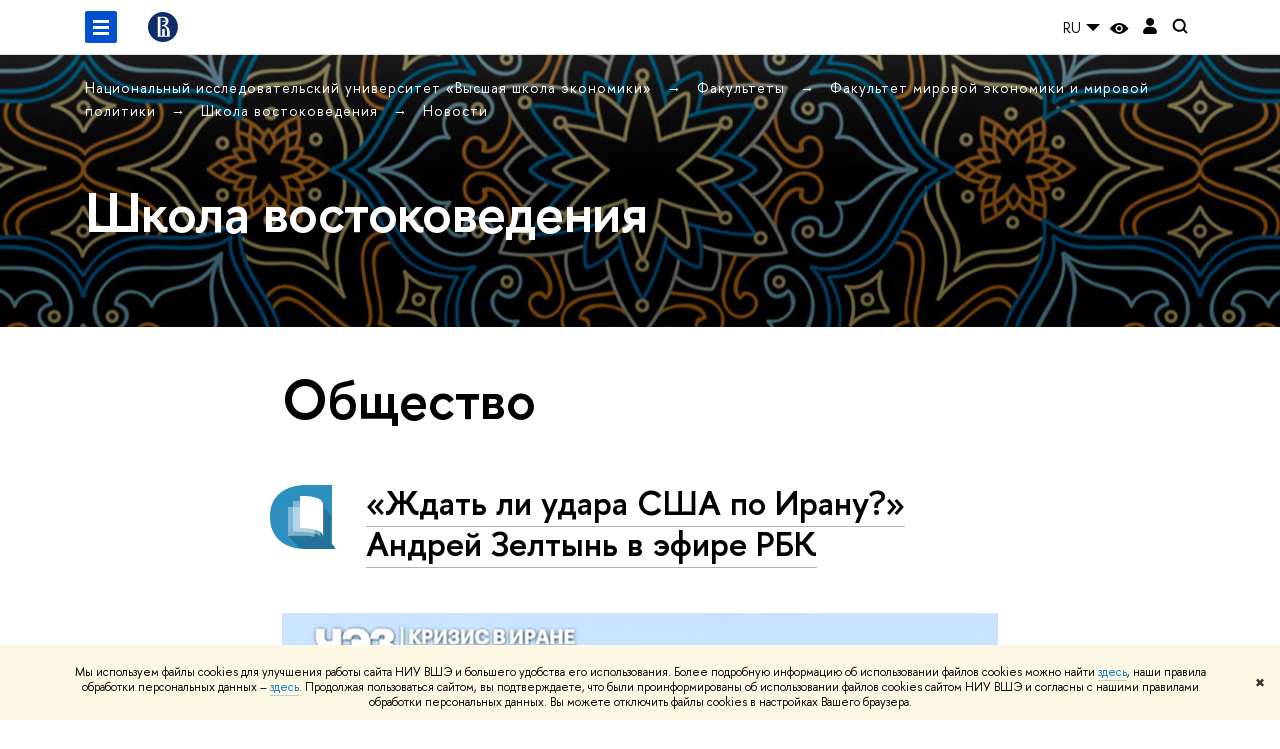

--- FILE ---
content_type: text/html; charset=utf-8
request_url: https://oriental.hse.ru/news/community/
body_size: 13641
content:
<!DOCTYPE html>
<html lang="ru" itemscope itemtype="http://schema.org/WebPage">
<head>
	
	<title>Общество – Новости – Школа востоковедения – Национальный исследовательский университет «Высшая школа экономики»</title>

	
	<meta charset="utf-8">
	<meta http-equiv="X-UA-Compatible" content="IE=Edge" />
	
		<meta name="viewport" content="width=device-width, initial-scale=1"/>
	
	<meta property="og:title" content="Школа востоковедения">
	<meta name="mrc__share_title" content="Школа востоковедения">
	<meta itemprop="name" content="Школа востоковедения"><meta property="og:image" content="https://www.hse.ru/images/fb/hse_ru_thumb.jpg">
	<meta itemprop="image" content="https://www.hse.ru/images/fb/hse_ru_thumb.jpg">
	<link rel="image_src" href="https://www.hse.ru/images/fb/hse_ru_thumb.jpg"><meta property="og:url" content="https://oriental.hse.ru/"><meta property="og:type" content="website">

	<link rel="apple-touch-icon" sizes="180x180" href="/f/src/global/i/favicon/favicon_ios_180x180.png">
	<link rel="icon" type="image/png" sizes="32x32" href="/f/src/global/i/favicon/favicon_32x32.png">
	<link rel="icon" type="image/png" sizes="16x16" href="/f/src/global/i/favicon/favicon_16x16.png">
	<link rel="mask-icon" href="/f/src/global/i/favicon/favicon.svg" color="#0F2D69">
	<link rel="manifest" href="/f/src/manifest/manifest_ru.json">
	<meta name="msapplication-config" content="/f/src/global/i/favicon/browserconfig.xml">
	<link rel="shortcut icon" type="image/x-icon" href="/favicon.ico">
	
	<link href="https://oriental.hse.ru/news/community/" rel="canonical"><link rel="next" href="https://oriental.hse.ru/news/community/page2.html">
	
		<meta name="theme-color" content="#1658DA"/>
	
	

	<!--[if lt IE 10]><script src="/f/src/global/bower_components/es5-shim/es5-shim.min.js"></script><![endif]-->
	<script src="https://www.hse.ru/f/src/global/js/job.js" async></script>

	
	<link rel="stylesheet" href="/f/src/projects/unshm1/unshm1.css" media="all"/>
	<link rel="stylesheet" href="/f/src/global/css/vision.css" media="all">
	<link rel="stylesheet" href="/f/src/global/css/sitemap.css" media="all">
	<link rel="stylesheet" href="/f/src/global/css/fotorama.css" media="all">
	<link rel="stylesheet" href="/f/src/global/css/magnific-popup.min.css" media="all">
	<link rel="stylesheet" href="/f/src/global/css/owl.carousel2.min.css">

	
	
	
	
		<script src="/f/src/global/js/cache/jquery-1.12.4.min/jquery-ui/jquery.ui.touch-punch.min/hse.utils/errtrack/main/modernizr/popup/switcher/tag/jquery.cookie/sitemap.ajax/vision/fotorama/jquery.magnific-popup.min/ctrlshifte/owl.carousel2.min/emerge/events-switcher/masonry.pkgd.min/imagesloaded.pkgd.min/universal.js"></script>
	

	
	<script type="text/javascript" src="/f/src/global/js/gibs.js"></script>
	
	
	
		
	       		
		
	
		
	       		
		
	
		
	       		
	

		
	
		
	       		
	

		
	
		
	       		
	

		
	

	
	
	
		
	       		
		
	
		
	       		
	

		
	
		
	       		
	
	<link rel="stylesheet" href="/f/src/projects/unshm1/busedu.css" />
	<link rel="stylesheet" href="/f/src/projects/unshm1/promo.css" />
	<link rel="stylesheet" href="/f/src/projects/unshm1/overwrite.css" />
	<link rel="stylesheet" href="/f/src/pinkman/pinkman.css">
	
	
	<script src="/f/src/global/js/stellar.min.js"></script>
	<script src="/f/src/global/js/glide.js"></script>
	<script src="/f/src/global/js/dragscroll.js"></script>
	<script>
		if (!Object.assign) {
			Object.defineProperty(Object, 'assign', {
				enumerable: false,
				configurable: true,
				writable: true,
				value: function(target) {
					'use strict';
					if (target === undefined || target === null) {
						throw new TypeError('Cannot convert first argument to object');
					}

					var to = Object(target);
					for (var i = 1; i < arguments.length; i++) {
						var nextSource = arguments[i];
						if (nextSource === undefined || nextSource === null) {
							continue;
						}
						nextSource = Object(nextSource);

						var keysArray = Object.keys(Object(nextSource));
						for (var nextIndex = 0, len = keysArray.length; nextIndex < len; nextIndex++) {
							var nextKey = keysArray[nextIndex];
							var desc = Object.getOwnPropertyDescriptor(nextSource, nextKey);
							if (desc !== undefined && desc.enumerable) {
								to[nextKey] = nextSource[nextKey];
							}
						}
					}
					return to;
				}
			});
		}
		(function() {
			//polyfill closest IE11
			if (!Element.prototype.closest) {
			Element.prototype.closest = function(css) {
				var node = this;

				while (node) {
					if (node.matches(css)) return node;
					else node = node.parentElement;
				}
				return null;
				};
			}
		})();

		function initGlide(className, opt, replaceAll) {
			const glideOptions = {
			rewind: false,
				gap: 0,
				animationDuration: 700,
				breakpoints: {
					1279: {
						animationDuration: 500
					}
				},
				classes: {
					direction: {
						ltr: 'pk-glide_ltr',
						rtl: 'pk-glide_rtl'
					},
					slider: 'pk-glide_slider',
					carousel: 'pk-glide_carousel',
					swipeable: 'pk-glide_swipeable',
					dragging: 'pk-glide_dragging',
					cloneSlide: 'pk-glide__slide_clone',
					activeNav: 'pk-glide__bullet_active',
					activeSlide: 'pk-glide__slide_active',
					disabledArrow: 'pk-glide__arrow_disabled'
				}
			};
			const options = typeof replaceAll === 'undefined' ? Object.assign(glideOptions, opt || {}) : opt;
			var pkGlide = new Glide('.' + className, options);
			const glideEl = document.querySelector('.' + className);
			const glideSlides = glideEl.querySelectorAll('.pk-glide__slide');


			function slidesClassToggle() {
				const currentSlide = glideEl.querySelector('.pk-glide__slide_active');
				if (currentSlide) {
					let prevEl = currentSlide.previousElementSibling || currentSlide.parentNode.lastElementChild;
					let nextEl = currentSlide.nextElementSibling || currentSlide.parentNode.firstElementChild;
					Array.prototype.slice.call(glideSlides || []).forEach(function(element) {
						element.classList.remove('pk-glide__slide_prev');
						element.classList.remove('pk-glide__slide_next');
					});
					prevEl.classList.add('pk-glide__slide_prev');
					nextEl.classList.add('pk-glide__slide_next');
				}
			}

			function counterToggle() {
				const currentSlide = glideEl.querySelector('.pk-glide__slide_active');
				if (currentSlide) {
					const totalSlidesCounter = glideEl.querySelector('.pk-glide__total-slides');
					const currentSlideCounter = glideEl.querySelector('.pk-glide__current-slide');
					const nodes = Array.prototype.slice.call( currentSlide.parentElement.querySelectorAll('.pk-glide__slide:not(.pk-glide__slide_clone)') );
					const currentSlideIndex = nodes.indexOf(currentSlide) + 1;
					currentSlideCounter.textContent = currentSlideIndex;
					totalSlidesCounter.textContent = currentSlide.parentElement.querySelectorAll('.pk-glide__slide:not(.pk-glide__slide_clone)').length;
				}
			}

			pkGlide.on(['build.after'], function() {
				slidesClassToggle();
				counterToggle();
			});

			pkGlide.on(['run.before'], function() {
				if (glideEl.classList.contains('pk-glide_no-animation')) glideEl.classList.remove('pk-glide_no-animation');
				slidesClassToggle();
			});

			pkGlide.on(['run.after'], function() {
				counterToggle();
			});

			pkGlide.mount();

			glideEl.addEventListener('click', function(){
				pkGlide.update({autoplay: 0});
			});
		}

		$(function(){
			/*
			$.stellar({
				responsive: true,
				horizontalScrolling: false,
				positionProperty: 'transform'
			});
			*/
			var fotoramaPromo = $('.fotorama--promo').data('fotorama');
			$('.js-fotorama__arr--next').on('click',function(){
				fotoramaPromo.show('>');
			});
			$('.js-fotorama__arr--prev').on('click',function(){
				fotoramaPromo.show('<');
			});
			localStorage.setItem("windowScrollTop", 0);
		});

			//foldable
			(function() {
				function init() {
					const foldableBlocks = document.querySelectorAll('.pk-foldable');

					function clickHandler(event) {
						const contentItem = event.target.closest('.pk-foldable__item')
						const content = contentItem.querySelector('.pk-foldable__content');
						const index = Array.from(contentItem.parentNode.children).indexOf(contentItem);
						const contents = event.target.closest('.pk-foldable').querySelectorAll('.pk-foldable__content');
						if(content) {
							Array.prototype.forEach.call((contents || []), function (item, currentIndex) {
								if(index !== currentIndex) item.classList.remove('pk-foldable__content_selected');
							});
							content.classList.toggle('pk-foldable__content_selected');
						}
					}

					Array.prototype.forEach.call((foldableBlocks || []), function (foldable) {
						foldable.addEventListener('click', clickHandler);
					});
				}
				document.addEventListener('DOMContentLoaded', init);
			})();


			//left or right submenu pos
			(function() {
				function init() {
					function calculateMenuPos() {
						const popups = document.querySelectorAll('.pk-submenu-popup');
						Array.prototype.forEach.call((popups || []), function (popup) {
							const leftCornerPos = popup.getBoundingClientRect().left;
							const blockWidth = popup.getBoundingClientRect().width;
							const submenu = popup.querySelector('.pk-submenu_submenu');
							if(submenu) {
								const submenuWidth = submenu.getBoundingClientRect().width || 0;
								const pos = document.body.clientWidth - (leftCornerPos + blockWidth + submenuWidth);
								if (pos < 0) {
									popup.classList.add('pk-submenu-popup_right');
								} else {
									popup.classList.remove('pk-submenu-popup_right');
								}
							}
						});
					}

					let resizeTimeout;
					function resizeThrottler() {
						if ( !resizeTimeout ) {
							resizeTimeout = setTimeout(function() {
								resizeTimeout = null;
								calculateMenuPos();
							}, 66);
						}
					}
					calculateMenuPos();
					window.addEventListener("resize", resizeThrottler, false);
				}
				document.addEventListener('DOMContentLoaded', init);
			})();

			//tabs
			(function() {
				function init() {
					const tabsBlocks = document.querySelectorAll('.pk-tabs');

					function clickHandler(event) {
						const tabItem = event.target.closest('.pk-tabs__item');
						if(tabItem) {
							const index = Array.from(tabItem.parentNode.children).indexOf(tabItem);
							selectContainer(event, tabItem, index);
						}
						if (tabItem && !tabItem.classList.contains('pk-tabs__item_selected')) {
							selectTab(event, tabItem);
						}
					}

					function selectContainer(event, tabItem, index) {
						const contents = tabItem.closest('.pk-tabs').querySelectorAll('.pk-tabs__content');
						Array.prototype.forEach.call((contents || []), function (item, curentIndex) {
								item.classList.remove('pk-tabs__content_selected');
								if (curentIndex == index) item.classList.add('pk-tabs__content_selected');
						});
					}

					function selectTab(event, activeTab) {
						const tabs = event.target.closest('.pk-tabs__list').querySelectorAll('.pk-tabs__item');
						Array.prototype.forEach.call((tabs || []), function (item) {
							item.classList.remove('pk-tabs__item_selected');
						});
						activeTab.classList.add('pk-tabs__item_selected');
					}
					Array.prototype.forEach.call((tabsBlocks || []), function (tabBlock) {
						tabBlock.addEventListener('click', clickHandler);
					});
				}
				document.addEventListener('DOMContentLoaded', init);
			})();
	</script>
	<script>
		$(function(){
			const page = $('.page');
			$('.pk-menu__item').hover(function(){
				const currentEl = $(this);
				const popup = currentEl.find('.pk-submenu-popup');
				const leftOffset = currentEl.offset().left - page.offset().left;
				const rightOfset = page.width() - currentEl.width() - leftOffset;

				if(rightOfset < 360) {
					popup.css('left',  (rightOfset - 360) + 'px');
				} else {
					popup.css('left',  0);
				}
			});
			const menu = document.querySelector('.pk-menu');
			if (menu) {
				menu.addEventListener('click', function(e){
					const itemArr = e.target.closest('.pk-menu__arr');
					const itemLabel = e.target.closest('.pk-menu__link');
					const subitemArr = e.target.closest('.pk-submenu__arr');
					const subitemLabel = e.target.closest('.pk-submenu__link');
					if ( itemArr || (itemLabel && !itemLabel.hasAttribute('href')) ) {
						const item = e.target.closest('.pk-menu__item_with-menu');
						if (item) item.classList.toggle('pk-menu__item_open');
					}
					if ( subitemArr || (subitemLabel && !subitemLabel.hasAttribute('href')) ) {
						const subitem = e.target.closest('.pk-submenu__item_with-menu');
						if (subitem) subitem.classList.toggle('pk-submenu__item_open');
					}
				});
			}
		});
	</script>
	<style>
		
			@media screen and (max-width: 995px) {
				.header-top, .header-board__title, .header-board__top {
					background-color: #1658DA
				}
			}
		
		
		
		
	</style>
	

		
	

	
	<script type="text/javascript">
		(function() {
			var s = document.createElement('script'); s.type = 'text/javascript'; s.async = true;
			s.src = '/f/src/_/jquery.orfo.js';
			s.onload = s.onreadystatechange = function() {
				if ($.fn.hseOrfo) {	// old IE...
					$(document).hseOrfo({
						'lang': 'ru'
					});
				}
			};
			var t = document.getElementsByTagName('script')[0]; t.parentNode.insertBefore(s, t);
		})();

		$(function() {
			var sidebar = '.sidebar .sidebar__inner';
			var modules = '.modules .modules__inner';
			var content = '.content .content__inner';
			var custom = '.js-orfo';
			var selector = $($.grep([custom, sidebar, modules, content], function(selector) { return $(selector).length})).get(0);

			if( selector ) {
				var mistake = "&lt;br/&gt; &lt;noindex&gt; &lt;span class=&quot;with-icon with-icon_tick&quot;&gt;&amp;nbsp;&lt;/span&gt; &lt;p class=&quot;last_child with-indent&quot;&gt; Нашли &lt;span class=&quot;wrong&quot;&gt;опечатку&lt;/span&gt;?&lt;br /&gt; Выделите её, нажмите Ctrl+Enter и отправьте нам уведомление. Спасибо за участие! &lt;/p&gt; &lt;/noindex&gt;";
				var code = $('<textarea/>').html(mistake).text() 
				$(selector).append(code);
			}
		});
	</script>

	<!-- counter -->
	
		<script src="/f/gtm/ip"></script><script type='text/javascript'><!--
(function(w,d,s,l,i){w[l]=w[l]||[];w[l].push({'gtm.start':
	new Date().getTime(),event:'gtm.js'});var f=d.getElementsByTagName(s)[0],
	j=d.createElement(s),dl=l!='dataLayer'?'&l='+l:'';j.async=true;j.src=
	'https://www.googletagmanager.com/gtm.js?id='+i+dl;f.parentNode.insertBefore(j,f);
	})(window,document,'script','dataLayer','GTM-P6DCQX');
//-->
</script>
	
	<!-- /counter -->
	


	
</head>
<body data-lang="ru" data-unit="133639468">
	


	<!-- LAYOUT -->
	
	<div class="page page_publications">
		
<!--noindex-->
	<div style="display:none;" class="browser_outdate">
		В старых версиях браузеров сайт может отображаться некорректно. Для оптимальной работы с сайтом рекомендуем воспользоваться современным браузером.
	</div>
	
	<div style="display:none;" class="gdpr_bar">
		<div class="gdpr_bar__inner">
			<noindex>
<p>Мы используем файлы cookies для улучшения работы сайта НИУ ВШЭ и большего удобства его использования. Более подробную информацию об использовании файлов cookies можно найти&nbsp;<a href="https://www.hse.ru/cookie.html" rel="nofollow noopener" target="_blank" title="Пройти по ссылке">здесь</a>, наши правила обработки персональных данных &ndash;&nbsp;<a href="https://www.hse.ru/data_protection_regulation" rel="nofollow noopener" target="_blank" title="Пройти по ссылке">здесь</a>. Продолжая пользоваться сайтом, вы подтверждаете, что были проинформированы об использовании файлов cookies сайтом НИУ ВШЭ и согласны с нашими правилами обработки персональных данных. Вы можете отключить файлы cookies в настройках Вашего браузера.</p>
</noindex>
			<span class="gdpr_bar__close">&#x2716;</span>
		</div>
	</div>
	
<!--/noindex-->

		
	
	
		
	
	
	<header class="pk-header " style="background-color: #F8F5F2;background-image: url(/pubs/share/direct/1094359239.jpg);
					background-size:auto;
					background-repeat:">
		
	

		
		<div class="pk-top">
			<div class="sv-control">
			<div class="sv-control__block">
				<ul class="sv-control__list sv-size">
					<li data-type="size" data-value="normal" class="sv-control__item sv-control__item--s_normal active">A</li>
					<li data-type="size" data-value="medium" class="sv-control__item sv-control__item--s_medium">A</li>
					<li data-type="size" data-value="large" class="sv-control__item sv-control__item--s_large">A</li>
				</ul>
			</div>
			<div class="sv-control__block">
				<ul class="sv-control__list sv-spacing">
					<li data-type="spacing" data-value="normal" class="active sv-control__item sv-control__item--ls_normal">АБB</li>
					<li data-type="spacing" data-value="medium" class="sv-control__item sv-control__item--ls_medium">АБB</li>
					<li data-type="spacing" data-value="large" class="sv-control__item sv-control__item--ls_large">АБB</li>
				</ul>
			</div>
			<div class="sv-control__block">
				<ul class="sv-control__list sv-contrast">
					<li data-type="contrast" data-value="normal" class="sv-control__item sv-control__item---color1 active">А</li>
					<li data-type="contrast" data-value="invert" class="sv-control__item sv-control__item---color2">А</li>
					<li data-type="contrast" data-value="blue" class="sv-control__item sv-control__item---color3">А</li>
					<li data-type="contrast" data-value="beige" class="sv-control__item sv-control__item---color4">А</li>
					<li data-type="contrast" data-value="brown" class="sv-control__item sv-control__item---color5">А</li>
				</ul>
			</div>
			<div class="sv-control__block">
				<ul class="sv-control__list sv-image">
					<li data-type="image" data-value="on" class="sv-control__item sv-control__item--image_on active"></li>
					<li data-type="image" data-value="off" class="sv-control__item sv-control__item--image_off"></li>
				</ul>
			</div>
			<div class="sv-control__block">
				<div class="sv-off js-sv-off">
					Обычная версия сайта
				</div>
			</div>
		</div>
			
				
					<div class="header-top header-top--primary ">
		<div class="header-top__left">
			
		<span class="control control_sitemap">
			<!--ins></ins-->
			<span class="control_sitemap__line"></span>
		</span>

			<a href="https://www.hse.ru" class=" simple-logo">
				<svg xmlns="http://www.w3.org/2000/svg" width="30" height="30" viewBox="0 0 309 309" fill="none">
					<path fill-rule="evenodd" clip-rule="evenodd" d="M68.4423 26.0393C93.7686 9.06174 123.545 0 154.005 0C194.846 0 234.015 16.275 262.896 45.2451C291.777 74.2153 308.005 113.508 308.01 154.481C308.013 185.039 298.984 214.911 282.065 240.321C265.145 265.731 241.094 285.537 212.953 297.234C184.813 308.931 153.847 311.993 123.972 306.034C94.0966 300.074 66.6537 285.361 45.1138 263.755C23.5739 242.148 8.90442 214.619 2.96053 184.649C-2.98335 154.678 0.0653089 123.612 11.721 95.3799C23.3767 67.1476 43.1159 43.0168 68.4423 26.0393ZM180.336 140.561C212.051 151.8 224.284 177.329 224.284 215.345V255.047H99.593V48.1729H154.908C175.847 48.1729 184.602 51.8575 194.493 59.5386C208.902 70.8654 211.166 87.3096 211.166 95.5561C211.299 106.453 207.484 117.028 200.43 125.316C195.128 132.023 188.214 137.269 180.336 140.561ZM196.038 211.485C196.038 168.722 182.396 145.328 147.339 145.328V134.927H147.553C152.962 134.963 158.306 133.751 163.173 131.385C168.041 129.018 172.301 125.561 175.624 121.28C182.066 113.463 183.387 106.093 183.688 99.5137H147.582V89.3566H183.378C182.573 82.4432 179.883 75.8863 175.604 70.4072C167.413 60.1917 155.812 58.4761 148.175 58.4761H127.771V243.779H147.582V174.57H173.554V243.652H196.038V211.485Z" fill="#0F2D69"></path>
				</svg>
			</a>
		</div><div class="header_breadcrumb is-mobile">
	<div class="header_breadcrumb__inner no_crumb_arrow">
		<a class="header_breadcrumb__link fa-header_body__crumb--first fa-header_body__crumb" href="https://www.hse.ru">Высшая школа экономики</a>
	</div>
</div>
		
			<div class="js-mobile_popup"><div class="header-board__top js-mobile_popup__top is-fixed is-mobile">
	<div class="header-top header-top--secondary">
		<div style="display: flex" class="left">
			
	

			

	<div class="dropdown-lang">
		<div class="dropdown-lang__control">
			
				
					RU
				
			
				
			
			<svg width="24" height="24" viewBox="0 0 24 24" fill="none" xmlns="http://www.w3.org/2000/svg">
				<path fill-rule="evenodd" clip-rule="evenodd" d="M5 9L12 16L19 9H5Z" fill="currentColor"></path>
			</svg>
		</div>
		<ul class="dropdown-lang__list">
			
				<li class="dropdown-lang__item">
					
				</li>
			
				<li class="dropdown-lang__item">
					
						<a class="dropdown-lang__link link_no-underline js-lang-button" href="https://oriental.hse.ru/en/news/">
							EN
						</a>
					
				</li>
			
		</ul>
	</div>


			
        <a href="https://www.hse.ru/lkuser/" class="control control_user" title="Личный кабинет сотрудника ВШЭ">
			<ins>
				<svg class="control_svg" width="17" height="18" viewBox="0 0 17 18" xmlns="http://www.w3.org/2000/svg"><path class="control__path" d="M13.702 13.175c.827.315 1.486.817 1.978 1.506.492.689.738 1.467.738 2.333h-16.419c0-1.417.532-2.5 1.595-3.248.394-.276 1.358-.591 2.894-.945.945-.118 1.457-.374 1.536-.768.039-.157.059-.61.059-1.358 0-.118-.039-.217-.118-.295-.157-.157-.315-.433-.472-.827-.079-.315-.157-.787-.236-1.417-.157.039-.285-.02-.384-.177-.098-.157-.177-.364-.236-.62l-.089-.443c-.157-.866-.098-1.28.177-1.24-.118-.157-.217-.532-.295-1.122-.118-.866-.059-1.634.177-2.303.276-.748.768-1.319 1.476-1.713.709-.394 1.476-.571 2.303-.532.787.039 1.506.276 2.156.709.65.433 1.093 1.024 1.329 1.772.197.551.217 1.319.059 2.303-.079.472-.157.768-.236.886.118-.039.207 0 .266.118.059.118.079.266.059.443l-.059.472c-.02.138-.049.246-.089.325l-.118.413c-.039.276-.108.472-.207.591-.098.118-.226.157-.384.118-.079.866-.217 1.476-.413 1.831 0 .039-.069.138-.207.295-.138.157-.207.256-.207.295v.65c0 .394.039.689.118.886.079.197.354.354.827.472.276.118.679.217 1.211.295.532.079.935.177 1.211.295z" fill="#0F2D69"/></svg>
			</ins>
        </a>

			<span class="control control_white control_search js-search_mobile_control" title="Поиск"><ins><svg class="control_svg" width="19" height="19" viewBox="0 0 19 19" xmlns="http://www.w3.org/2000/svg"><path d="M12.927 7.9c0-1.384-.492-2.568-1.476-3.552s-2.168-1.476-3.552-1.476-2.568.492-3.552 1.476-1.476 2.168-1.476 3.552.492 2.568 1.476 3.552 2.168 1.476 3.552 1.476 2.568-.492 3.552-1.476 1.476-2.168 1.476-3.552zm4.053 11.1l-4.603-4.592c-1.339.928-2.832 1.391-4.477 1.391-1.07 0-2.093-.208-3.069-.623-.976-.415-1.818-.976-2.525-1.683-.707-.707-1.268-1.549-1.683-2.525-.415-.976-.623-1.999-.623-3.069 0-1.07.208-2.093.623-3.069.415-.976.976-1.818 1.683-2.525.707-.707 1.549-1.268 2.525-1.683.976-.415 1.999-.623 3.069-.623 1.07 0 2.093.208 3.069.623.976.415 1.818.976 2.525 1.683.707.707 1.268 1.549 1.683 2.525.415.976.623 1.999.623 3.069 0 1.646-.464 3.138-1.391 4.477l4.603 4.603-2.031 2.02z" fill="#1658DA"/></svg></ins></span>
		</div>
		<div class="right">
			<div class="header__controls">
				
					<span onclick="void(0)" class="control is-mobile control_menu control_menu--close js-control_menu_close"><ins></ins></span>
				
			</div>
		</div>
	</div>
	<div class="js-search_mobile_popup not_display is-mobile">
		<div class="search-form">
			<form action="https://www.hse.ru/search/index.html">
				<div class="search-form__button">
					<button class="button button_grey ">Поиск</button>
				</div>
				<div class="search-form__input">
					<input type="text" name="text" placeholder="Поиск по сайту" class="input fa-search_input input100 input_mr">
					<input type="hidden" name="simple" value="1">
					<input name="searchid" type="hidden" value="2284688">
				</div>
			</form>
		</div>
		<div class="popup__block">
			<a href="https://oriental.hse.ru/search/search.html?simple=0&searchid=2284688" class="link_white">Расширенный поиск</a>
		</div>
	</div>
	<div class="header-board__title">
		<a class="link_white link_no-underline" href="https://oriental.hse.ru/">Школа востоковедения</a>
	</div>
</div>
<div class="js-mobile_popup__inner">
					

				</div>
			</div>
		
		<div class="header-top__right right">
			<div class="header__controls">
				
	

				

	<div class="dropdown-lang">
		<div class="dropdown-lang__control">
			
				
					RU
				
			
				
			
			<svg width="24" height="24" viewBox="0 0 24 24" fill="none" xmlns="http://www.w3.org/2000/svg">
				<path fill-rule="evenodd" clip-rule="evenodd" d="M5 9L12 16L19 9H5Z" fill="currentColor"></path>
			</svg>
		</div>
		<ul class="dropdown-lang__list">
			
				<li class="dropdown-lang__item">
					
				</li>
			
				<li class="dropdown-lang__item">
					
						<a class="dropdown-lang__link link_no-underline js-lang-button" href="https://oriental.hse.ru/en/news/">
							EN
						</a>
					
				</li>
			
		</ul>
	</div>


				
<div class="control control_vision" title="Версия для слабовидящих" itemprop="copy">
	<a style="color: inherit;" class="control_vision-link link link_no-underline" href="https://oriental.hse.ru/?vision=enabledq?vision=enabled">
		<svg width="19" height="11" viewBox="0 0 19 11" fill="none" xmlns="http://www.w3.org/2000/svg">
			<path fill-rule="evenodd" clip-rule="evenodd" d="M18.191 5.05168C18.0175 4.8396 14.1228 0.000244141 9.16779 0.000244141C4.21275 0.000244141 0.318125 4.8396 0.144602 5.05168C-0.0482008 5.28305 -0.0482008 5.61081 0.144602 5.86146C0.318125 6.07354 4.21275 10.9129 9.16779 10.9129C14.1228 10.9129 18.0175 6.05426 18.191 5.86146C18.3645 5.63009 18.3645 5.28305 18.191 5.05168ZM9.16779 9.08127C7.16263 9.08127 5.54309 7.46172 5.54309 5.45657C5.54309 3.45142 7.16263 1.83187 9.16779 1.83187C11.1729 1.83187 12.7925 3.45142 12.7925 5.45657C12.7925 7.46172 11.1729 9.08127 9.16779 9.08127Z" fill="black"/>
			<path d="M9.16915 7.65568C10.383 7.65568 11.3671 6.67162 11.3671 5.45772C11.3671 4.24382 10.383 3.25977 9.16915 3.25977C7.95525 3.25977 6.97119 4.24382 6.97119 5.45772C6.97119 6.67162 7.95525 7.65568 9.16915 7.65568Z" fill="black"/>
		</svg>
		<span style="display: none;">
			Версия для слабовидящих
		</span>
	</a>
</div>

				
	<a href="https://www.hse.ru/lkuser/" class="control control_user" title="Личный кабинет сотрудника ВШЭ">
		<ins>
			<svg class="control_svg" width="14" height="17" viewBox="0 0 14 17" fill="none" xmlns="http://www.w3.org/2000/svg">
				<path d="M13.9439 13.3744C13.4507 10.7027 11.1283 8.75024 8.41546 8.75024H5.59985C2.82535 8.75024 0.482437 10.7643 0.030296 13.4977C-0.195775 14.8747 0.872922 16.1078 2.2499 16.1078H11.7449C13.1424 16.1078 14.2111 14.8336 13.9645 13.4566L13.9439 13.3744Z" fill="black"/>
				<path d="M4.12011 6.5515C5.72315 8.15454 8.31269 8.19564 9.95684 6.6337L9.99794 6.5926C11.416 5.23618 11.5599 3.03713 10.3062 1.51629C8.60041 -0.538899 5.43543 -0.497795 3.79128 1.5985C2.64037 3.07823 2.76369 5.19507 4.09956 6.53094L4.12011 6.5515Z" fill="black"/>
			</svg>
		</ins>
	</a>

				
	<div class="control control_search" title="Поиск">
		<ins class="popup_opener">
			<svg class="control_svg" width="16" height="16" viewBox="0 0 16 16" fill="none" xmlns="http://www.w3.org/2000/svg">
				<path fill-rule="evenodd" clip-rule="evenodd" d="M10.4775 3.99755C12.2669 5.78695 12.2669 8.68815 10.4775 10.4776C8.68811 12.267 5.78692 12.267 3.99752 10.4775C2.20812 8.68815 2.20812 5.78695 3.99752 3.99755C5.78692 2.20815 8.68811 2.20814 10.4775 3.99755ZM12.5094 11.1797C14.4422 8.60159 14.2363 4.92807 11.8917 2.58339C9.32125 0.0129753 5.15379 0.0129755 2.58337 2.58339C0.0129596 5.15381 0.0129596 9.32129 2.58337 11.8917C4.92805 14.2364 8.60158 14.4423 11.1797 12.5094L13.8038 15.1336C14.171 15.5008 14.7664 15.5008 15.1336 15.1336C15.5008 14.7664 15.5008 14.171 15.1336 13.8038L12.5094 11.1797Z" fill="black"/>
			</svg>
		</ins>
		<div class="popup popup_search not_display">
			<div class="popup__inner">
				<div class="search-form">
				<form action="https://www.hse.ru/search/index.html">
					<div class="search-form__button">
						<button class="button button_grey">Поиск</button>
					</div>
					<div class="search-form__input">
						<input type="text" name="text" placeholder="Поиск по сайту" class="input input100 input_mr"/>
						<input type="hidden" name="searchid" value="2284688"/>
						<input type="hidden" name="simple" value="1"/>
					</div>
				</form>
				</div>
				<div class="popup__block popup__block_indent">
					<a href="https://www.hse.ru/search/search.html?simple=0" class="link link_dark no-visited">Расширенный поиск</a>
					<span class="b-adv-search"></span>
				</div>
			</div>
		</div>
	</div>

				
					<span onclick="void(0)" class="control is-mobile control_menu js-control_menu_open">
						<ins></ins>
						<span class="control__text">
							Меню
						</span>
					</span>
				
			</div>
		</div>
	</div>

				
			
		</div>
		
			<div class="pk-header__content pk-header__content_theme_dark" style="">
				<ul style="color: inherit;" class="pk-breadcrumb__list">
		
			
				<li class="pk-breadcrumb__item">
					<a class="pk-breadcrumb__link" href="//www.hse.ru">
						Национальный исследовательский университет «Высшая школа экономики»
					</a>
				</li>
			
		
			
				<li class="pk-breadcrumb__item">
					<a class="pk-breadcrumb__link" href="http://www.hse.ru/education/">
						Факультеты
					</a>
				</li>
			
		
			
				<li class="pk-breadcrumb__item">
					<a class="pk-breadcrumb__link" href="http://we.hse.ru/">
						Факультет мировой экономики и мировой политики
					</a>
				</li>
			
		
			
				<li class="pk-breadcrumb__item">
					<a class="pk-breadcrumb__link" href="https://oriental.hse.ru/">
						Школа востоковедения
					</a>
				</li>
			
		
			
				<li class="pk-breadcrumb__item">
					<a class="pk-breadcrumb__link" href="https://oriental.hse.ru/news/">
						Новости
					</a>
				</li>
			
		
			
		
	</ul>
				
				
					<p class="pk-header__title">
						
							<a class="pk-link pk-link_inherit" href="https://oriental.hse.ru/">
								Школа востоковедения
							</a>
						
					</p>
				
				<div class="pk-header__text pk-header-text pk-header-text_theme_dark">
					
				</div>
				
			</div>
			
		
		
	

	</header>
	
	

	


		<div class="layout ">
			
		<div class="grid"></div>
		
	
	<div class="grid grid_3 grid--no_indent">
		

<div class="main">
	<div class="content">
		<div class="content__inner">
			

		<h1 class="post-title">
			
				Общество
			
		</h1>
		

		<div class="posts posts_general">
			
	
		<a class="js-anchor js-anchor--top" id="pagetop"></a>
		<div class="post">
			<div class="post__extra ">
				<div class="post-meta">
					
	<div class="post-meta__filter-ico rubric-white rubric_4">
		
			<svg xmlns="http://www.w3.org/2000/svg" xmlns:xlink="http://www.w3.org/1999/xlink" width="70" height="70" viewBox="0 0 70 70">
					<rect x="0" y="0" width="70" height="70" clip-path="url(#hse-mask)" fill="#0941AF"></rect>
					<image class="svg" xlink:href="/f/src/global/i/mask-rubric-cut.png" src="/f/src/global/i/mask-rubric-cut.png" width="70" height="70" clip-path="url(#hse-mask)"></image>
			</svg>
			<span class="filter-ico filter-ico_mask"><img src="/f/src/global/i/mask-pic.png" width="70" height="70"></span>
		
	</div>

				</div>
			</div>
			<div class="post__content">
				<h2 class="first_child ">
					<a title="«Ждать ли удара США по Ирану?» Андрей Зелтынь в эфире РБК" href="https://oriental.hse.ru/mideast/news/1119458981.html" class="link link_dark2 no-visited">&laquo;Ждать ли удара США по Ирану?&raquo; Андрей Зелтынь в эфире РБК</a>
				</h2>
			</div>
			<div class="post__text">
				
					
					<style>.fa-islider_box .fotorama__img { max-width: 100% !important;}</style>
				
				
					<div class="picture first_child"><img alt="https://tv.rbc.ru/archive/chez/6967dd3a2ae5969cb4aafbf1" title="https://tv.rbc.ru/archive/chez/6967dd3a2ae5969cb4aafbf1" src="/data/2026/01/16/187667575/Снимок-экрана-2026-01-16-в-13.21.39.jpg" width="100%"></div>
				
				
			</div>
			<div class="post__footer">
				
	
		<div class="tag-set">
			
				<a class="rubric rubric_4" href="https://oriental.hse.ru/news/community/"><span class="rubric__inner">Общество</span></a>
			
			
				<a class="tag rubric rubric--tag" href="https://oriental.hse.ru/news/tags/expert/" title="экспертиза"><span class="rubric__inner">экспертиза</span></a>
			
				<a class="tag rubric rubric--tag" href="https://oriental.hse.ru/news/ou/527770089/" title="Научно-образовательная секция исследований Ближнего Востока и Севера Африки"><span class="rubric__inner">Научно-образовательная секция исследований Ближнего Востока и Севера Африки</span></a>
			
		</div>
	

				
					<span class="post__date">
						16 января
					</span>
				
			</div>
		</div>
	
		
		<div class="post">
			<div class="post__extra ">
				<div class="post-meta">
					
	<div class="post-meta__filter-ico rubric-white rubric_4">
		
			<svg xmlns="http://www.w3.org/2000/svg" xmlns:xlink="http://www.w3.org/1999/xlink" width="70" height="70" viewBox="0 0 70 70">
					<rect x="0" y="0" width="70" height="70" clip-path="url(#hse-mask)" fill="#0941AF"></rect>
					<image class="svg" xlink:href="/f/src/global/i/mask-rubric-cut.png" src="/f/src/global/i/mask-rubric-cut.png" width="70" height="70" clip-path="url(#hse-mask)"></image>
			</svg>
			<span class="filter-ico filter-ico_mask"><img src="/f/src/global/i/mask-pic.png" width="70" height="70"></span>
		
	</div>

				</div>
			</div>
			<div class="post__content">
				<h2 class="first_child ">
					<a title="Приём в посольстве Турции по случаю Дня учителя" href="https://oriental.hse.ru/news/1107205022.html" class="link link_dark2 no-visited">Приём в посольстве Турции по случаю Дня учителя</a>
				</h2>
			</div>
			<div class="post__text">
				
					
					<style>.fa-islider_box .fotorama__img { max-width: 100% !important;}</style>
				
				
					<div class="picture first_child"><img alt="Приём в посольстве Турции по случаю Дня учителя" title="Приём в посольстве Турции по случаю Дня учителя" src="/data/2025/12/02/141072716/WhatsApp-Image-2025-11-25-at-19.10.12.jpg" width="100%"></div>
				
				
			</div>
			<div class="post__footer">
				
	
		<div class="tag-set">
			
				<a class="rubric rubric_4" href="https://oriental.hse.ru/news/community/"><span class="rubric__inner">Общество</span></a>
			
			
				<a class="tag rubric rubric--tag" href="https://oriental.hse.ru/news/tags/extra/" title="не учеба"><span class="rubric__inner">не учеба</span></a>
			
		</div>
	

				
					<span class="post__date">
						2 декабря, 2025 г.
					</span>
				
			</div>
		</div>
	
		
		<div class="post">
			<div class="post__extra ">
				<div class="post-meta">
					
	<div class="post-meta__filter-ico rubric-white rubric_4">
		
			<svg xmlns="http://www.w3.org/2000/svg" xmlns:xlink="http://www.w3.org/1999/xlink" width="70" height="70" viewBox="0 0 70 70">
					<rect x="0" y="0" width="70" height="70" clip-path="url(#hse-mask)" fill="#0941AF"></rect>
					<image class="svg" xlink:href="/f/src/global/i/mask-rubric-cut.png" src="/f/src/global/i/mask-rubric-cut.png" width="70" height="70" clip-path="url(#hse-mask)"></image>
			</svg>
			<span class="filter-ico filter-ico_mask"><img src="/f/src/global/i/mask-pic.png" width="70" height="70"></span>
		
	</div>

				</div>
			</div>
			<div class="post__content">
				<h2 class="first_child ">
					<a title="Востоковеды на XIX Всероссийских востоковедных чтениях памяти О.О. Розенберга в ИВР РАН" href="https://we.hse.ru/news/1106940907.html" class="link link_dark2 no-visited">Востоковеды на XIX Всероссийских востоковедных чтениях памяти О.О. Розенберга в ИВР РАН</a>
				</h2>
			</div>
			<div class="post__text">
				
					
					<style>.fa-islider_box .fotorama__img { max-width: 100% !important;}</style>
				
				
					<div class="picture first_child"><img alt="Востоковеды на XIX Всероссийских востоковедных чтениях памяти О.О. Розенберга в ИВР РАН" title="Востоковеды на XIX Всероссийских востоковедных чтениях памяти О.О. Розенберга в ИВР РАН" src="/data/2025/12/01/141332793/_--Фото-1.jpg" width="100%"></div>
				
				24-25 ноября преподаватели школы востоковедения ФМЭиМП Мария Владимировна Ефименко и Виталий Александрович Сенотрусов и студентка 5 курса ОП &laquo;Востоковедение&raquo; Надежда Федорова приняли участие в XIX Всероссийских востоковедных чтениях памяти О.О. Розенберга в Институте восточных рукописей РАН в городе Санкт-Петербург.&nbsp;
			</div>
			<div class="post__footer">
				
	
		<div class="tag-set">
			
				<a class="rubric rubric_4" href="https://oriental.hse.ru/news/community/"><span class="rubric__inner">Общество</span></a>
			
			
				<a class="tag rubric rubric--tag" href="https://oriental.hse.ru/news/tags/extra/" title="не учеба"><span class="rubric__inner">не учеба</span></a>
			
				<a class="tag rubric rubric--tag" href="https://oriental.hse.ru/news/ou/22750/" title="Факультет мировой экономики и мировой политики"><span class="rubric__inner">Факультет мировой экономики и мировой политики</span></a>
			
		</div>
	

				
					<span class="post__date">
						1 декабря, 2025 г.
					</span>
				
			</div>
		</div>
	
		
		<div class="post">
			<div class="post__extra ">
				<div class="post-meta">
					
	<div class="post-meta__filter-ico rubric-white rubric_4">
		
			<svg xmlns="http://www.w3.org/2000/svg" xmlns:xlink="http://www.w3.org/1999/xlink" width="70" height="70" viewBox="0 0 70 70">
					<rect x="0" y="0" width="70" height="70" clip-path="url(#hse-mask)" fill="#0941AF"></rect>
					<image class="svg" xlink:href="/f/src/global/i/mask-rubric-cut.png" src="/f/src/global/i/mask-rubric-cut.png" width="70" height="70" clip-path="url(#hse-mask)"></image>
			</svg>
			<span class="filter-ico filter-ico_mask"><img src="/f/src/global/i/mask-pic.png" width="70" height="70"></span>
		
	</div>

				</div>
			</div>
			<div class="post__content">
				<h2 class="first_child ">
					<a title="Презентация новой серии книг профессора А.А. Долина" href="https://we.hse.ru/news/1105409229.html" class="link link_dark2 no-visited">Презентация новой серии книг профессора А.А. Долина</a>
				</h2>
			</div>
			<div class="post__text">
				
					
					<style>.fa-islider_box .fotorama__img { max-width: 100% !important;}</style>
				
				
					<div class="picture first_child"><img alt="Презентация новой серии книг профессора А.А. Долина" title="Презентация новой серии книг профессора А.А. Долина" src="/data/2025/11/26/141899295/Долин-1-.jpg" width="100%"></div>
				
				
			</div>
			<div class="post__footer">
				
	
		<div class="tag-set">
			
				<a class="rubric rubric_4" href="https://oriental.hse.ru/news/community/"><span class="rubric__inner">Общество</span></a>
			
			
				<a class="tag rubric rubric--tag" href="https://oriental.hse.ru/news/tags/prof/" title="профессора"><span class="rubric__inner">профессора</span></a>
			
				<a class="tag rubric rubric--tag" href="https://oriental.hse.ru/news/ou/22750/" title="Факультет мировой экономики и мировой политики"><span class="rubric__inner">Факультет мировой экономики и мировой политики</span></a>
			
		</div>
	

				
					<span class="post__date">
						26 ноября, 2025 г.
					</span>
				
			</div>
		</div>
	
	
	
		<div class="pages">
			

			
				
					<span class="pages__page pages__page_active">
						1
					</span>
				
			
				
					<a class="pages__page" href="https://oriental.hse.ru/news/community/page2.html">
						2
					</a>
				
			
				
					<a class="pages__page" href="https://oriental.hse.ru/news/community/page3.html">
						3
					</a>
				
			
				
					<a class="pages__page" href="https://oriental.hse.ru/news/community/page4.html">
						4
					</a>
				
			
				
					<a class="pages__page" href="https://oriental.hse.ru/news/community/page5.html">
						5
					</a>
				
			
				
					<a class="pages__page" href="https://oriental.hse.ru/news/community/page6.html">
						6
					</a>
				
			
				
					<a class="pages__page" href="https://oriental.hse.ru/news/community/page7.html">
						7
					</a>
				
			
				
					<a class="pages__page" href="https://oriental.hse.ru/news/community/page8.html">
						8
					</a>
				
			
				
					<a class="pages__page" href="https://oriental.hse.ru/news/community/page9.html">
						9
					</a>
				
			
				
					<a class="pages__page" href="https://oriental.hse.ru/news/community/page10.html">
						10
					</a>
				
			
				
					<a class="pages__page" href="https://oriental.hse.ru/news/community/page11.html">
						11
					</a>
				
			
				
					<a class="pages__page" href="https://oriental.hse.ru/news/community/page12.html">
						12
					</a>
				
			
				
					<a class="pages__page" href="https://oriental.hse.ru/news/community/page13.html">
						13
					</a>
				
			
				
					<a class="pages__page" href="https://oriental.hse.ru/news/community/page14.html">
						14
					</a>
				
			
				
					<a class="pages__page" href="https://oriental.hse.ru/news/community/page15.html">
						15
					</a>
				
			
				
					<a class="pages__page" href="https://oriental.hse.ru/news/community/page16.html">
						16
					</a>
				
			
				
					<a class="pages__page" href="https://oriental.hse.ru/news/community/page17.html">
						17
					</a>
				
			
				
					<a class="pages__page" href="https://oriental.hse.ru/news/community/page18.html">
						18
					</a>
				
			
				
					<a class="pages__page" href="https://oriental.hse.ru/news/community/page19.html">
						19
					</a>
				
			
				
					<a class="pages__page" href="https://oriental.hse.ru/news/community/page20.html">
						20
					</a>
				
			

			
				
					<span class="pages__sep">...</span>
				
				<a class="pages__page" href="https://oriental.hse.ru/news/community/page45.html">
					45
				</a>
			
		</div>
	


			<svg xmlns:xlink="http://www.w3.org/1999/xlink" width="0" height="0" class="svg-mask">
		<defs>
		<clipPath id="hse-mask">
		<use xlink:href="#hse-mask-path" x="0" y="0"/>
		</clipPath>
		<path
			id="hse-mask-path"
			fill="none"
			stroke="#000"
			stroke-width="1"
			stroke-opacity="0.3"
			d="M0,70 M64.979,3.055l-25.904,0.05 c-21.8,0-36.163,11.798-36.163,31.612c0,19.389,13.387,32.251,35.769,32.251c13.183,0,30.315-0.071,30.315-0.071l-4.029-5.025 L64.979,3.055L64.979,3.055z"
			/>
		</defs>
	</svg>
		</div>

			
			
			

		</div>
	</div>
</div>

	</div>

		</div>
		<div class="footer"><div class="footer__inner row">
			
	

			<div class="footer__border"></div>
			
	<!--footer-->
	<div style="clear:both;"></div>
	<div class="fa-footer">
		<div class="fa-footer__menu fa-column-4">
			<div class="fa-footer__menu_inner fa-column">
			 
			<ul class="navigation fa-column__item">
				<li class="navigation__item navigation__item--parent">
					
						<a class="navigation__link" href="//www.hse.ru/org/hse/info/">О ВЫШКЕ</a>
					
				</li>
				
					
						<li class="navigation__item">
							
								<a class="navigation__link" href="https://figures.hse.ru/">Цифры и факты</a>
							
						</li>
					
				
					
						<li class="navigation__item">
							
								<a class="navigation__link" href="//www.hse.ru/orgstructure/">Руководство и структура</a>
							
						</li>
					
				
					
						<li class="navigation__item">
							
								<a class="navigation__link" href="https://sustainability.hse.ru/">Устойчивое развитие в НИУ ВШЭ</a>
							
						</li>
					
				
					
						<li class="navigation__item">
							
								<a class="navigation__link" href="//www.hse.ru/org/persons/">Преподаватели и сотрудники</a>
							
						</li>
					
				
					
						<li class="navigation__item">
							
								<a class="navigation__link" href="//www.hse.ru/buildinghse">Корпуса и общежития</a>
							
						</li>
					
				
					
						<li class="navigation__item">
							
								<a class="navigation__link" href="https://www.hse.ru/org/hse/aup/procurement/">Закупки</a>
							
						</li>
					
				
					
						<li class="navigation__item">
							
								<a class="navigation__link" href="//www.hse.ru/appeal/">Обращения граждан в НИУ ВШЭ</a>
							
						</li>
					
				
					
						<li class="navigation__item">
							
								<a class="navigation__link" href="//endowment.hse.ru/">Фонд целевого капитала</a>
							
						</li>
					
				
					
						<li class="navigation__item">
							
								<a class="navigation__link" href="https://www.hse.ru/anticorruption">Противодействие коррупции</a>
							
						</li>
					
				
					
						<li class="navigation__item">
							
								<a class="navigation__link" href="https://www.hse.ru/anticorruption/information">Сведения о доходах, расходах, об имуществе и обязательствах имущественного характера</a>
							
						</li>
					
				
					
						<li class="navigation__item">
							
								<a class="navigation__link" href="//www.hse.ru/sveden/">Сведения об образовательной организации</a>
							
						</li>
					
				
					
						<li class="navigation__item">
							
								<a class="navigation__link" href="https://inclusive.hse.ru/">Людям с ограниченными возможностями здоровья</a>
							
						</li>
					
				
					
						<li class="navigation__item">
							
								<a class="navigation__link" href="https://pay.hse.ru/">Единая платежная страница</a>
							
						</li>
					
				
					
						<li class="navigation__item">
							
								<a class="navigation__link" href="https://www.hse.ru/career">Работа в Вышке</a>
							
						</li>
					
				
			</ul>
			 
			<ul class="navigation fa-column__item">
				<li class="navigation__item navigation__item--parent">
					
						<a class="navigation__link" href="//www.hse.ru/education/">ОБРАЗОВАНИЕ</a>
					
				</li>
				
					
						<li class="navigation__item">
							
								<a class="navigation__link" href="//school.hse.ru">Лицей</a>
							
						</li>
					
				
					
						<li class="navigation__item">
							
								<a class="navigation__link" href="https://fdp.hse.ru/">Довузовская подготовка</a>
							
						</li>
					
				
					
						<li class="navigation__item">
							
								<a class="navigation__link" href="//olymp.hse.ru/">Олимпиады</a>
							
						</li>
					
				
					
						<li class="navigation__item">
							
								<a class="navigation__link" href="//ba.hse.ru/">Прием в бакалавриат</a>
							
						</li>
					
				
					
						<li class="navigation__item">
							
								<a class="navigation__link" href="https://www.hse.ru/plus">Вышка+</a>
							
						</li>
					
				
					
						<li class="navigation__item">
							
								<a class="navigation__link" href="//ma.hse.ru/">Прием в магистратуру</a>
							
						</li>
					
				
					
						<li class="navigation__item">
							
								<a class="navigation__link" href="//aspirantura.hse.ru/">Аспирантура</a>
							
						</li>
					
				
					
						<li class="navigation__item">
							
								<a class="navigation__link" href="//busedu.hse.ru/">Дополнительное образование</a>
							
						</li>
					
				
					
						<li class="navigation__item">
							
								<a class="navigation__link" href="https://career.hse.ru/">Центр развития карьеры</a>
							
						</li>
					
				
					
						<li class="navigation__item">
							
								<a class="navigation__link" href="http://inc.hse.ru/">Бизнес-инкубатор ВШЭ</a>
							
						</li>
					
				
					
						<li class="navigation__item">
							
								<a class="navigation__link" href="https://dd.hse.ru/">Образовательные партнерства</a>
							
						</li>
					
				
					
						<li class="navigation__item">
							
								<a class="navigation__link" href="https://www.hse.ru/feedback">Обратная связь и взаимодействие с получателями услуг</a>
							
						</li>
					
				
			</ul>
			 
			<ul class="navigation fa-column__item">
				<li class="navigation__item navigation__item--parent">
					
						<a class="navigation__link" href="//www.hse.ru/science/">НАУКА</a>
					
				</li>
				
					
						<li class="navigation__item">
							
								<a class="navigation__link" href="//www.hse.ru/science/centers">Научные подразделения</a>
							
						</li>
					
				
					
						<li class="navigation__item">
							
								<a class="navigation__link" href="https://www.hse.ru/org/projects/">Исследовательские проекты</a>
							
						</li>
					
				
					
						<li class="navigation__item">
							
								<a class="navigation__link" href="//www.hse.ru/monitoring/">Мониторинги</a>
							
						</li>
					
				
					
						<li class="navigation__item">
							
								<a class="navigation__link" href="//www.hse.ru/science/disscoun/">Диссертационные советы</a>
							
						</li>
					
				
					
						<li class="navigation__item">
							
								<a class="navigation__link" href="https://aspirantura.hse.ru/defence/announcements/">Защиты диссертаций</a>
							
						</li>
					
				
					
						<li class="navigation__item">
							
								<a class="navigation__link" href="//academics.hse.ru/">Академическое развитие</a>
							
						</li>
					
				
					
						<li class="navigation__item">
							
								<a class="navigation__link" href="//www.hse.ru/science/hsegrants">Конкурсы и гранты</a>
							
						</li>
					
				
					
						<li class="navigation__item">
							
								<a class="navigation__link" href="https://sezam.hse.ru/">Внешние научно-информационные ресурсы</a>
							
						</li>
					
				
			</ul>
			 
			<ul class="navigation fa-column__item">
				<li class="navigation__item navigation__item--parent">
					
						<a class="navigation__link" href="//publications.hse.ru">РЕСУРСЫ</a>
					
				</li>
				
					
						<li class="navigation__item">
							
								<a class="navigation__link" href="https://library.hse.ru/">Библиотека</a>
							
						</li>
					
				
					
						<li class="navigation__item">
							
								<a class="navigation__link" href="//id.hse.ru">Издательский дом ВШЭ</a>
							
						</li>
					
				
					
						<li class="navigation__item">
							
								<a class="navigation__link" href="//bookshop.hse.ru/">Книжный магазин «БукВышка»</a>
							
						</li>
					
				
					
						<li class="navigation__item">
							
								<a class="navigation__link" href="https://print.hse.ru/">Типография</a>
							
						</li>
					
				
					
						<li class="navigation__item">
							
								<a class="navigation__link" href="https://mc.hse.ru/">Медиацентр</a>
							
						</li>
					
				
					
						<li class="navigation__item">
							
								<a class="navigation__link" href="//www.hse.ru/science/journals">Журналы ВШЭ</a>
							
						</li>
					
				
					
						<li class="navigation__item">
							
								<a class="navigation__link" href="//publications.hse.ru">Публикации</a>
							
						</li>
					
				
			</ul>
			
			</div>
		</div>
		
		<!--noindex-->
		<div class="with-indent3 fa-column fa-footer__menu fa-column-4">
			<ul class="ul">
				
						<li class="fa-column__item">
							<a class="link" href="http://www.minobrnauki.gov.ru/" rel="nofollow">http://www.minobrnauki.gov.ru/</a>
							<div>Министерство науки и высшего образования РФ</div>
						</li>
				
						<li class="fa-column__item">
							<a class="link" href="https://edu.gov.ru/" rel="nofollow">https://edu.gov.ru/</a>
							<div>Министерство просвещения РФ</div>
						</li>
				
						<li class="fa-column__item">
							<a class="link" href="http://www.edu.ru" rel="nofollow">http://www.edu.ru</a>
							<div>Федеральный портал «Российское образование»</div>
						</li>
				
						<li class="fa-column__item">
							<a class="link" href="https://elearning.hse.ru/mooc" rel="nofollow">https://elearning.hse.ru/mooc</a>
							<div>Массовые открытые онлайн-курсы</div>
						</li>
				
			</ul>
		</div>
		<!--/noindex-->
		
		<div class="with-indent3 fa-column fa-footer__menu fa-column-4">
			<ul class="ul">
				<li class="fa-column__item fa-column__item--3 small">
					<span class="fa-grey">&copy; НИУ ВШЭ 1993&ndash;2026</span>&nbsp;
					
						
							<a class="link" href="https://www.hse.ru/contacts.html">Адреса и контакты</a> 
						
							<a class="link" href="https://www.hse.ru/copyright">Условия использования материалов</a> 
						
							<a class="link" href="https://www.hse.ru/data_protection_regulation">Политика конфиденциальности</a> 
						
							<a class="link" href="https://www.hse.ru/sitemap.html">Карта сайта</a> 
						
					
					<div>
					
						Шрифты HSE Sans и HSE Slab разработаны в <a class="main-footer__link" href="https://design.hse.ru/">Школе дизайна НИУ ВШЭ</a>
					
					</div>
				</li>
				<!--noindex-->
				<li class="fa-column__item fa-column__item--editor">
					<a rel="nofollow" class="link_dashed link link_editor link_btm_editor" href="https://www.hse.ru/adm/edit/edit.html?goto=%2AaHR0cDovL29yaWVudGFsLmhzZS5ydS9uZXdzL2NvbW11bml0eS8%2FX3I9MjUzOTQxNzY4NzgwMzIx%5ELjg1NTQ%3D%5E&id=133639468&cid=22700&addon_name=default&newportal=1">Редактору</a>
				</li>
				<!--/noindex-->
			</ul>
		</div>
	</div><!--footer-->

		</div></div>
	</div>

	<!--/LAYOUT-->
	<div class="popups"></div>
	


</body>
</html>

--- FILE ---
content_type: application/javascript; charset=utf-8
request_url: https://oriental.hse.ru/f/gtm/ip
body_size: 25
content:
window.realIP='18.188.243.107';window.dataLayer=window.dataLayer||[];window.dataLayer.push({event:'ipEvent',ipAddress:window.realIP});